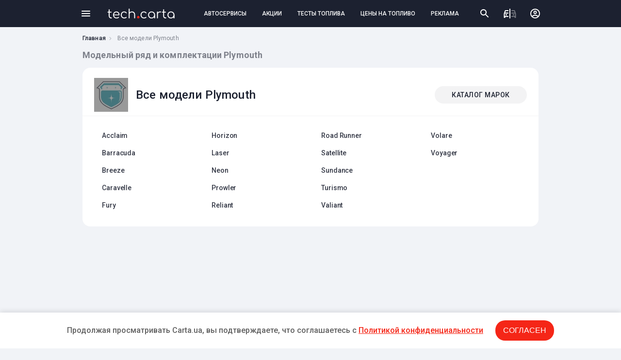

--- FILE ---
content_type: text/html; charset=UTF-8
request_url: https://tech.carta.ua/plymouth/
body_size: 4997
content:

<!DOCTYPE html>
<html lang="ru">
<head>
    <meta charset="UTF-8"/>
    <meta name="theme-color" content="#1c2130">
    <meta name="format-detection" content="telephone=no">
            <link rel="dns-prefetch" href="https://google-analytics.com" />
        <link rel="preload" as="font" href="/assets/fonts/ProximaNova-Italic.woff" />
    
            <title>Plymouth: характеристики, модельный ряд, комплектации, фото, отзывы о моделях  | CARtaUA</title>
        <meta name="description" content="Модельный ряд Plymouth: каталог авто, характеристики, фото | Автосалоны Plymouth в Украине">
        <meta name="viewport" content="width=device-width, initial-scale=1">
    
            <script type="application/ld+json"></script>
                <script type="application/ld+json"></script>
        <link rel="canonical" href="https://tech.carta.ua/plymouth/"/>
            <link rel="stylesheet" href="/assets/css/tech.carta.4f3254ad65499a34ba8b.css" />
                <link href="https://fonts.googleapis.com/css2?family=Roboto:wght@400;500;700&display=swap" rel="stylesheet">
        <link rel="icon" type="image/x-icon" href="/favicon-tech.png" >
    <script async src="https://www.googletagmanager.com/gtag/js?id=UA-114757640-2"></script>
<script>
    window.dataLayer = window.dataLayer || [];
    function gtag(){
        dataLayer.push(arguments);
    }

    gtag('js', new Date());

    gtag('config', 'UA-114757640-2');
</script></head>
<body class="">
<header class="tech-header row">
    <div class="content">
        <div class="row">
            <div class="menu-btn"><span></span></div>
            <div class="menu-bg"></div>
            <div class="menu-mob-header">
                <span class="menu-mob-close"></span>
            </div>
            <div class="menu">
                <ul class="categories">
                                            <li><a href="https://carta.ua/sto/" data-id="3">СТО</a></li>
                                            <li><a href="https://carta.ua/azs/" data-id="4">АЗС</a></li>
                                            <li><a href="https://carta.ua/eko-azs/" data-id="5">Электрозаправки</a></li>
                                            <li><a href="https://carta.ua/avtosalon/" data-id="8">Автосалоны</a></li>
                                            <li><a href="https://carta.ua/avtomoiki/" data-id="10">Автомойки</a></li>
                                            <li><a href="https://carta.ua/shinomontazh/" data-id="9">Шиномонтажи</a></li>
                                            <li><a href="https://carta.ua/avtomagaziny/" data-id="7">Автомагазины</a></li>
                                            <li><a href="https://carta.ua/deteiling/" data-id="6">Детейлинг студии</a></li>
                                            <li><a href="https://carta.ua/remont/" data-id="13">Центры кузовного ремонта</a></li>
                                            <li><a href="https://carta.ua/master/" data-id="1">Автомастера</a></li>
                                            <li><a href="https://carta.ua/prigon-avto/" data-id="18">Сервисы по пригону авто</a></li>
                                            <li><a href="https://carta.ua/avtopodbor/" data-id="19">Сервисы по автоподбору</a></li>
                                            <li><a href="https://carta.ua/moto-sto/" data-id="20">Мото СТО</a></li>
                                    </ul>
                <ul class="pages">
                    <li><a href="https://carta.ua/events/" class="page-events">АКЦИИ И СОБЫТИЯ</a></li>
                    <li><a href="https://carta.ua/fueltest/" class="page-tests">ТЕСТЫ ТОПЛИВА</a></li>
                    <li><a href="https://carta.ua/fuelprice/" class="page-fuelprice">ЦЕНЫ НА ТОПЛИВО</a></li>
                    <li><a href="https://carta.ua/uslugi/" class="page-services">ВСЕ УСЛУГИ КОМПАНИЙ</a></li>
                    <li><a href="https://carta.ua/news/" class="page-news">НОВОСТИ</a></li>
                    <li><a href="https://carta.ua/speedcam/" class="page-cams">КАМЕРЫ ВИДЕОФИКСАЦИИ</a></li>
                                        <li><a href="https://tech.carta.ua/" class="tech">КАТАЛОГ АВТОМОБИЛЕЙ</a></li>
                                                             
                    <li><a href="https://carta.ua/register/company" class="add-service">ДОБАВИТЬ АВТОСЕРВИС</a></li>
                </ul>
            </div>
            <div class="tech-logo">
                <a href="/">
                    <img src="/assets/img/tech.carta.svg" alt="tech.carta" />
                </a>
            </div>
            <div class="header-tabs row">
                <a href="https://carta.ua/">АВТОСЕРВИСЫ</a>
                <a href="https://carta.ua/events/">АКЦИИ</a>
                <a href="https://carta.ua/fueltest/">ТЕСТЫ ТОПЛИВА</a>
                <a href="https://carta.ua/fuelprice/">ЦЕНЫ НА ТОПЛИВО</a>
                <a href="/price/">РЕКЛАМА</a>
            </div>
            <div class="header-right-side">
                <ul class="row">
                    <li><span class="header-search-btn"></span></li>
                    <li><a href="#" class="compare-btn"></a></li>
                    <li>
                        <div class="user-menu ">
                                                        <a href="//carta.ua/user/login"></a>
                                                    </div>
                    </li>
                </ul>
            </div>
        </div>
    </div>
</header>

    <div class="breadcrumbs">
        <div class="content">
            <ul class="hidden-scrollbar">
                <li><a href="/">Главная</a></li>
                <li>Все модели Plymouth</li>
            </ul>
        </div>
    </div>
    <div class="content">
        <h1 class="page-title">Модельный ряд и комплектации Plymouth</h1>
    </div>
    <div class="model-list-wr">
        <div class="content">
        <div class="panel">
            <div class="row panel-head">
                <div class="model-logo">

                    <img src="/images/auto_logo.jpg" alt="Plymouth logo" />

                </div>
                <h2 class="panel-title">Все модели Plymouth</h2>
                <a class="link-to-catalog align-right" href="/">КАТАЛОГ МАРОК</a>
            </div>
            <div class="row link-list">

                    <ul>
                                                                <li>
                            <a href="/plymouth/acclaim/">Acclaim</a>
                        </li>
                    
                                            <li>
                            <a href="/plymouth/barracuda/">Barracuda</a>
                        </li>
                    
                                            <li>
                            <a href="/plymouth/breeze/">Breeze</a>
                        </li>
                    
                                            <li>
                            <a href="/plymouth/caravelle/">Caravelle</a>
                        </li>
                    
                                            <li>
                            <a href="/plymouth/fury/">Fury</a>
                        </li>
                                                                </ul>
                    <ul>
                    
                                            <li>
                            <a href="/plymouth/horizon/">Horizon</a>
                        </li>
                    
                                            <li>
                            <a href="/plymouth/laser/">Laser</a>
                        </li>
                    
                                            <li>
                            <a href="/plymouth/neon/">Neon</a>
                        </li>
                    
                                            <li>
                            <a href="/plymouth/prowler/">Prowler</a>
                        </li>
                    
                                            <li>
                            <a href="/plymouth/reliant/">Reliant</a>
                        </li>
                                                                </ul>
                    <ul>
                    
                                            <li>
                            <a href="/plymouth/road_runner/">Road Runner</a>
                        </li>
                    
                                            <li>
                            <a href="/plymouth/satellite/">Satellite</a>
                        </li>
                    
                                            <li>
                            <a href="/plymouth/sundance/">Sundance</a>
                        </li>
                    
                                            <li>
                            <a href="/plymouth/turismo/">Turismo</a>
                        </li>
                    
                                            <li>
                            <a href="/plymouth/valiant/">Valiant</a>
                        </li>
                                                                </ul>
                    <ul>
                    
                                            <li>
                            <a href="/plymouth/volare/">Volare</a>
                        </li>
                    
                                            <li>
                            <a href="/plymouth/voyager/">Voyager</a>
                        </li>
                    
                                        </ul>
                </div>
        </div>
        </div>
    </div>
    <div class="zone-wr">
        <div class="content"><!-- zone 45 -->
<script async src="https://pagead2.googlesyndication.com/pagead/js/adsbygoogle.js"></script>
<!-- Tech. Марка авто: Desktop 930x180 -->
<ins class="adsbygoogle"
     style="display:inline-block;width:930px;height:180px"
data-alternate-ad-url="https://carta.ua/ajax/ads/45"
     data-ad-client="ca-pub-8076867914416776"
     data-ad-slot="8650642915"></ins>
<script>
     (adsbygoogle = window.adsbygoogle || []).push({});
</script></div>
    </div>
    <div class="popular-models">
        <div class="content">
            <div class="row">
                <h2 class="section-title">Популярные модели Plymouth</h2>

            </div>
            <div class="row wrap">
                                    
                                                                            <div class="card">
                    <a href="/plymouth/acclaim/14628/16770/"></a>
                    <div class="img-wr">

                                                    <img src="/140x105/upload/photo/13/6770_1.jpeg" alt="Plymouth Acclaim,  (1989 – 1995), Седан: характеристики, отзывы" />
                                            </div>
                    <div class="car-brand text-overflow">Plymouth</div>
                    <div class="car-model text-overflow">Acclaim</div>
                </div>
                                                        
                                                                            <div class="card">
                    <a href="/plymouth/barracuda/14629/16771/"></a>
                    <div class="img-wr">

                                                    <img src="/140x105/upload/photo/26/6771_1.jpeg" alt="Plymouth Barracuda,  (1964 – 1974), Купе: характеристики, отзывы" />
                                            </div>
                    <div class="car-brand text-overflow">Plymouth</div>
                    <div class="car-model text-overflow">Barracuda</div>
                </div>
                                                        
                                                                            <div class="card">
                    <a href="/plymouth/breeze/14630/16772/"></a>
                    <div class="img-wr">

                                                    <img src="/140x105/upload/photo/95/6772_1.jpeg" alt="Plymouth Breeze,  (1995 – 2000), Седан: характеристики, отзывы" />
                                            </div>
                    <div class="car-brand text-overflow">Plymouth</div>
                    <div class="car-model text-overflow">Breeze</div>
                </div>
                                                        
                                                                            <div class="card">
                    <a href="/plymouth/caravelle/14631/16773/"></a>
                    <div class="img-wr">

                                                    <img src="/140x105/upload/photo/10/6773_1.jpeg" alt="Plymouth Caravelle,  (1983 – 1988), Купе: характеристики, отзывы" />
                                            </div>
                    <div class="car-brand text-overflow">Plymouth</div>
                    <div class="car-model text-overflow">Caravelle</div>
                </div>
                                                        
                                                                            <div class="card">
                    <a href="/plymouth/fury/14632/16775/"></a>
                    <div class="img-wr">

                                                    <img src="/140x105/upload/photo/20/6775_1.jpeg" alt="Plymouth Fury, VII (1975 – 1978), Седан: характеристики, отзывы" />
                                            </div>
                    <div class="car-brand text-overflow">Plymouth</div>
                    <div class="car-model text-overflow">Fury</div>
                </div>
                                                        
                                                                            <div class="card">
                    <a href="/plymouth/horizon/14634/16779/"></a>
                    <div class="img-wr">

                                                    <img src="/140x105/upload/photo/33/6779_1.jpeg" alt="Plymouth Horizon, I (1977 – 1990), Хэтчбек 5 дв.: характеристики, отзывы" />
                                            </div>
                    <div class="car-brand text-overflow">Plymouth</div>
                    <div class="car-model text-overflow">Horizon</div>
                </div>
                                                        
                                                                            <div class="card">
                    <a href="/plymouth/laser/14635/16780/"></a>
                    <div class="img-wr">

                                                    <img src="/140x105/upload/photo/67/6780_1.jpeg" alt="Plymouth Laser,  (1989 – 1994), Купе: характеристики, отзывы" />
                                            </div>
                    <div class="car-brand text-overflow">Plymouth</div>
                    <div class="car-model text-overflow">Laser</div>
                </div>
                                                        
                                                                            <div class="card">
                    <a href="/plymouth/neon/14636/16781/"></a>
                    <div class="img-wr">

                                                    <img src="/140x105/upload/photo/12/6781_1.jpeg" alt="Plymouth Neon,  (1993 – 2001), Седан: характеристики, отзывы" />
                                            </div>
                    <div class="car-brand text-overflow">Plymouth</div>
                    <div class="car-model text-overflow">Neon</div>
                </div>
                                                        
                                                                            <div class="card">
                    <a href="/plymouth/prowler/14637/16783/"></a>
                    <div class="img-wr">

                                                    <img src="/140x105/upload/photo/32/6783_1.jpeg" alt="Plymouth Prowler,  (1997 – 2002), Кабриолет: характеристики, отзывы" />
                                            </div>
                    <div class="car-brand text-overflow">Plymouth</div>
                    <div class="car-model text-overflow">Prowler</div>
                </div>
                                                        
                                                                            <div class="card">
                    <a href="/plymouth/reliant/14638/16784/"></a>
                    <div class="img-wr">

                                                    <img src="/140x105/upload/photo/45/6784_1.jpeg" alt="Plymouth Reliant, I (1981 – 1989), Седан: характеристики, отзывы" />
                                            </div>
                    <div class="car-brand text-overflow">Plymouth</div>
                    <div class="car-model text-overflow">Reliant</div>
                </div>
                                                        
                                                                            <div class="card">
                    <a href="/plymouth/road_runner/14639/16787/"></a>
                    <div class="img-wr">

                                                    <img src="/140x105/upload/photo/91/6787_1.jpeg" alt="Plymouth Road Runner, I (1968 – 1970), Купе-хардтоп: характеристики, отзывы" />
                                            </div>
                    <div class="car-brand text-overflow">Plymouth</div>
                    <div class="car-model text-overflow">Road Runner</div>
                </div>
                                                        
                                                                            <div class="card">
                    <a href="/plymouth/satellite/14640/16788/"></a>
                    <div class="img-wr">

                                                    <img src="/140x105/upload/photo/83/6788_1.jpeg" alt="Plymouth Satellite, III (1970 – 1974), Купе-хардтоп: характеристики, отзывы" />
                                            </div>
                    <div class="car-brand text-overflow">Plymouth</div>
                    <div class="car-model text-overflow">Satellite</div>
                </div>
                                                </div>
        </div>
    </div>

            <div class="car-dealerships">
        <div class="content">
            <div class="section-title">Где обслуживать Plymouth?</div>
            <div class="row wrap">
                                                                                                                                                                    <div class="card" data-id="4854">
                        <a href="//carta.ua/4854-sto-mersedes-master.html"></a>
                        <div class="row">
                            <div class="img-wr">
                                <img src="/72x72/img/91/96/photo_63243e2b597dd3.43669691_710x452.jpeg" alt="Мерседес І БМВ Мастер"/>
                            </div>
                            <div class="column">
                                <div class="car-dealership-name text-overflow">Мерседес І БМВ Мастер</div>
                                <div class="car-dealership-adres text-overflow">г. Киев, улица Льва Толстого, 63</div>
                                <div class="row">
                                                                            <div class="car-dealership-marka">Все марки</div>
                                                                    </div>
                            </div>
                        </div>
                    </div>
                            </div>
                            <a href="https://carta.ua/sto/" class="show-all">ВСЕ АВТОСЕРВИСЫ</a>
                    </div>
    </div>
    

     <link href="/assets/css/policy-bottom-banner.bf1a135a78291d67aaf8.css" rel="stylesheet" />
<div class="carta-policy-bottom">
    <div class="carta-policy-content">
        <p>Продолжая просматривать Carta.ua, вы подтверждаете, что соглашаетесь c <a href="https://carta.ua/pravila-i-politika-konfidentsialnosti.html" target="_blank">Политикой конфиденциальности</a></p>
        <button>Согласен</button>
    </div>
</div>

    <script src="/assets/js/policy_bottom_banner.da141f42ee4c76daf585.js"></script>

<footer class="tech-footer">
    <div class="content">
        <div class="row space-between align top">
            <div class="column">
                <a href="/" class="tech-logo"><img src="/assets/img/tech.carta.1.svg" alt="tech.carta" /></a>
                <span class="copyright">
                    Карта автомобильных сервисов,<br/> акций и событий Украины &copy; 2018 - 2026
                </span>
                <a href="https://www.facebook.com/CARtaUA/" target="_blank" class="fb-link"><img src="/assets/img/fb.png" alt="facebook"></a>
            </div>
            <div class="column footer-col for-users">
                <span>Для автовладельцев</span>
                <a href="https://carta.ua/uslugi/">ВСЕ УСЛУГИ АВТОСЕРВИСОВ</a>
                <a href="https://carta.ua/events/">АКЦИИ И СОБЫТИЯ</a>
                <a href="https://carta.ua/fueltest/">ТЕСТЫ ТОПЛИВА</a>
                <a href="https://carta.ua/fuelprice/">ЦЕНЫ НА ТОПЛИВО</a>
                <a href="https://carta.ua/speedcam/">КАМЕРЫ ВИДЕОФИКСАЦИИ</a>
                                <a href="https://tech.carta.ua/">КАТАЛОГ АВТОМОБИЛЕЙ</a>
                <a href="https://carta.ua/pravila-i-politika-konfidentsialnosti.html">ПРАВИЛА И ПОЛИТИКА КОНФ.</a>
                <a href="https://carta.ua/publichnyi-dogovor.html">ПУБЛИЧНЫЙ ДОГОВОР</a>
            </div>
            <div class="column footer-col for-business">
                <span>Для автокомпаний</span>
                <a href="https://carta.ua/o-cartaua-dlia-biznesa.html">CARTA.UA ДЛЯ КОМПАНИИ</a>
                <a href="https://carta.ua/otzyvy-i-reiting-cartaua.html">ОТЗЫВЫ И РЕЙТИНГ CARtaUA</a>
                <a href="https://carta.ua/oformlenie-stranitsy.html">ОФОРМЛЕНИЕ СТРАНИЦЫ</a>
                <a href="https://carta.ua/kontakty.html">КОНТАКТЫ</a>
                <a href="https://carta.ua/reklama.html">РЕКЛАМА НА САЙТЕ</a>
            </div>
            <div class="column">
                <a href="https://carta.ua/register/" class="btn reg-user">РЕГИСТРАЦИЯ</a>
                                    <a href="https://carta.ua/register/company" class="btn add-service">КОМПАНИЮ</a>
                            </div>
        </div>
    </div>
</footer>

<script src="/assets/js/tech-index.c5f56ccaa1eba035a87a.js" defer></script>

</body>
</html>

--- FILE ---
content_type: text/html; charset=utf-8
request_url: https://www.google.com/recaptcha/api2/aframe
body_size: 267
content:
<!DOCTYPE HTML><html><head><meta http-equiv="content-type" content="text/html; charset=UTF-8"></head><body><script nonce="lFAaQNkKwScyUef2I2fKaw">/** Anti-fraud and anti-abuse applications only. See google.com/recaptcha */ try{var clients={'sodar':'https://pagead2.googlesyndication.com/pagead/sodar?'};window.addEventListener("message",function(a){try{if(a.source===window.parent){var b=JSON.parse(a.data);var c=clients[b['id']];if(c){var d=document.createElement('img');d.src=c+b['params']+'&rc='+(localStorage.getItem("rc::a")?sessionStorage.getItem("rc::b"):"");window.document.body.appendChild(d);sessionStorage.setItem("rc::e",parseInt(sessionStorage.getItem("rc::e")||0)+1);localStorage.setItem("rc::h",'1768434093874');}}}catch(b){}});window.parent.postMessage("_grecaptcha_ready", "*");}catch(b){}</script></body></html>

--- FILE ---
content_type: image/svg+xml
request_url: https://tech.carta.ua/assets/img/compare-tech.svg
body_size: 1127
content:
<svg xmlns="http://www.w3.org/2000/svg" width="32" height="24" viewBox="0 0 32 24">
    <g fill="none" fill-rule="evenodd">
        <g>
            <g>
                <g fill="#f52617" transform="translate(-1114 -16) translate(1114 16) translate(3 2)">
                    <g fill-rule="nonzero" transform="translate(16 3)">
                        <path d="M6 0c.66 0 1.22.42 1.42 1.01L9.5 7v8c0 .55-.45 1-1 1h-1c-.55 0-1-.45-1-1v-1H0v-2h7.5V7H0V5.109l6.72.001L5.64 2H0V0z"/>
                        <circle cx="4.5" cy="9.5" r="1.5"/>
                    </g>
                    <rect width="2" height="20" x="12" rx=".5"/>
                    <g fill-rule="nonzero" transform="matrix(-1 0 0 1 10 3)">
                        <path d="M6 0c.66 0 1.22.42 1.42 1.01L9.5 7v8c0 .55-.45 1-1 1h-1c-.55 0-1-.45-1-1v-1H0v-2h7.5V7H0V5.109l6.72.001L5.64 2H0V0z"/>
                        <circle cx="4.5" cy="9.5" r="1.5"/>
                    </g>
                </g>
                <path d="M0 0L32 0 32 24 0 24z" transform="translate(-1114 -16) translate(1114 16)"/>
            </g>
        </g>
    </g>
</svg>
